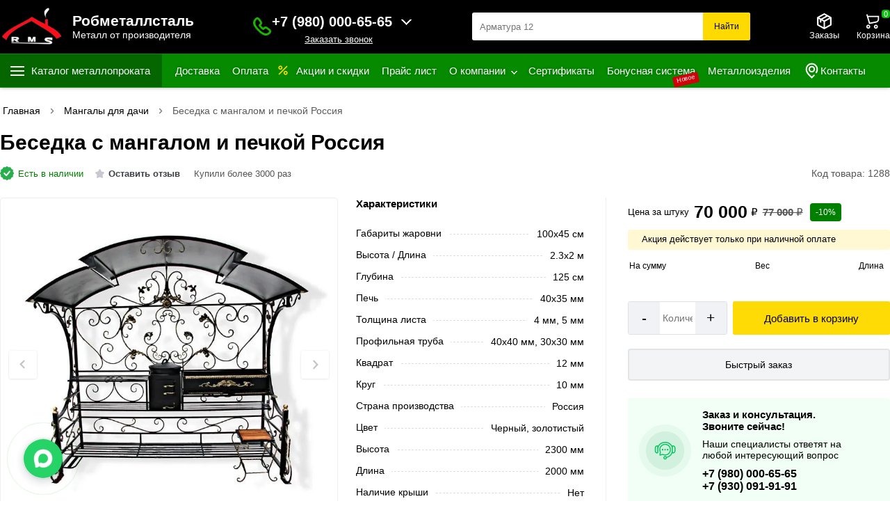

--- FILE ---
content_type: text/html; charset=UTF-8
request_url: https://robmetalstal.ru/mangaly-dlya-dachi/besedka-s-mangalom-i-pechkoj-rossiya
body_size: 19343
content:
<!DOCTYPE html>
<html lang="ru">
<head>
<meta name="viewport" content="width=device-width, initial-scale=1.0">
<meta name="robots" content="index, follow"> <meta charset="utf-8">
<title>Беседка с мангалом и печкой Россия купить в Москве с доставкой </title>
<meta name="description" content="Беседка с мангалом и печкой Россия купить в Москве и области с доставкой в день заказа по низкой цене. Характеристики: Высота и длина 2.8х5 м. Глубина - 3 м. Габариты жаровни - 110х50 см. Вес - 170 кг. Изготовлен исключительно из высококачественных материалов.">
<meta name="keywords" content="Беседка с мангалом и печкой Россия">
<meta name="apple-itunes-app" content="app-id=1529456992, app-argument=myURL">
<meta name="google-play-app" content="app-id=com.robmetalstal">
<meta property="og:type" content="website">
<meta property="og:url" content="https://robmetalstal.ru/mangaly-dlya-dachi/besedka-s-mangalom-i-pechkoj-rossiya">
<meta property="og:site_name" content="Купить металл и металлопрокат по удобным ценам с доставкой в Москве и области">
<meta property="og:image" content="https://robmetalstal.ru/images/product/1691400564.jpg.webp">
<meta property="og:title" content="Беседка с мангалом и печкой Россия купить в Москве с доставкой ">
<meta property="og:description" content="Беседка с мангалом и печкой Россия купить в Москве и области с доставкой в день заказа по низкой цене. Характеристики: Высота и длина 2.8х5 м. Глубина - 3 м. Габариты жаровни - 110х50 см. Вес - 170 кг. Изготовлен исключительно из высококачественных материалов.">
<meta name="twitter:card" content="summary">
<meta name="twitter:site" content="Купить металл и металлопрокат по удобным ценам с доставкой в Москве и области">
<meta name="twitter:title" content="Беседка с мангалом и печкой Россия купить в Москве с доставкой ">
<meta name="twitter:description" content="Беседка с мангалом и печкой Россия купить в Москве и области с доставкой в день заказа по низкой цене. Характеристики: Высота и длина 2.8х5 м. Глубина - 3 м. Габариты жаровни - 110х50 см. Вес - 170 кг. Изготовлен исключительно из высококачественных материалов.">
<meta name="twitter:image" content="https://robmetalstal.ru/images/product/1691400564.jpg.webp">
<meta name="twitter:url" content="https://robmetalstal.ru/mangaly-dlya-dachi/besedka-s-mangalom-i-pechkoj-rossiya">
<link rel="apple-touch-icon" sizes="57x57" href="https://robmetalstal.ru/favicon/apple-icon-57x57.png">
<link rel="apple-touch-icon" sizes="60x60" href="https://robmetalstal.ru/favicon/apple-icon-60x60.png">
<link rel="apple-touch-icon" sizes="72x72" href="https://robmetalstal.ru/favicon/apple-icon-72x72.png">
<link rel="apple-touch-icon" sizes="76x76" href="https://robmetalstal.ru/favicon/apple-icon-76x76.png">
<link rel="apple-touch-icon" sizes="114x114" href="https://robmetalstal.ru/favicon/apple-icon-114x114.png">
<link rel="apple-touch-icon" sizes="120x120" href="https://robmetalstal.ru/favicon/apple-icon-120x120.png">
<link rel="apple-touch-icon" sizes="144x144" href="https://robmetalstal.ru/favicon/apple-icon-144x144.png">
<link rel="apple-touch-icon" sizes="152x152" href="https://robmetalstal.ru/favicon/apple-icon-152x152.png">
<link rel="apple-touch-icon" sizes="180x180" href="https://robmetalstal.ru/favicon/apple-icon-180x180.png">
<link rel="icon" type="image/png" sizes="192x192"  href="https://robmetalstal.ru/favicon/android-icon-192x192.png">
<link rel="icon" type="image/png" sizes="32x32" href="https://robmetalstal.ru/favicon/favicon-32x32.png">
<link rel="icon" type="image/png" sizes="96x96" href="https://robmetalstal.ru/favicon/favicon-96x96.png">
<link rel="icon" type="image/png" sizes="16x16" href="https://robmetalstal.ru/favicon/favicon-16x16.png">
<link rel="manifest" href="https://robmetalstal.ru/favicon/manifest.json">
<meta name="theme-color" content="#000">	
<meta property="og:locale" content="ru_RU">
<meta name="copyright" content="robmetalstal.ru">
<meta name="google-site-verification" content="Oowemdt-2u3beDxlElSREppwKi9xnswa3cVyFV2DyPA">
<meta name="yandex-verification" content="1ab33079b5d51676">
<meta name="zen-verification" content="5l0S2hfITAYhcKEB4VQhQR3wnrjDSupV6mGBwbFvS32QbJuCYtrf34rnVjdwlGeB">
<meta name="wmail-verification" content="1b7bfe41084447384e02e3dcbcb5615e">
<meta name="msvalidate.01" content="49D2E345DEDF6D5CB20B6BFFACA12959">
<meta name="image" content="https://robmetalstal.ru/images/product/1691400564.jpg.webp">
<link rel="canonical" href="https://robmetalstal.ru/mangaly-dlya-dachi/besedka-s-mangalom-i-pechkoj-rossiya">
<link rel="stylesheet" href="https://robmetalstal.ru/css/new_style.css?v=4">
<script src="/js/jquery110.min.js"></script>
</head>
<body>
<header class="header sticky">
<div class="container clearfix">
<div class="header_top_center">
<div class="clients_info web_spec">
<div id="mySidenav" class="sidenav">
<button type="button" class="closebtn" onclick="closeNav()" aria-label="Закрыть">&times;</button>
<ul>
<li class="nav_title_title">Клиентам</li>	
<li class="nav-item">
<a href="/page/dostavka" class="nav-link" title="Доставка">
<span class="mob_menu_svg">
<img src="/images/car.svg" loading="lazy" width="25" height="25" alt="Доставка">
</span>
Доставка</a>
</li>		
<li class="nav-item">
<a href="/page/samovyvoz" class="nav-link" title="Самовывоз">
<span class="mob_menu_svg">
<img src="/images/samovivoz.svg" loading="lazy" width="25" height="25" alt="Доставка">
</span>
Самовывоз</a>
</li> 
<li class="nav-item">
<a href="/page/oplata" class="nav-link" title="Оплата">
<span class="mob_menu_svg">
<img src="/images/pay.svg" loading="lazy" width="25" height="25" alt="Оплата">
</span>
Оплата</a>
</li> 
<li class="nav-item">
<a href="/page/garantii" class="nav-link" title="Обмен и возврат товара">
<span class="mob_menu_svg">
<img src="/images/vozvrat.svg" loading="lazy" width="25" height="25" alt="Возврат">
</span>
Обмен и возврат товара</a>
</li> 
<li class="nav-item">		 
<a href="/page/otzyvy-robmetallstal" class="nav-link" title="Отзывы Робметаллсталь">
<span class="mob_menu_svg">
<img src="/images/otziv.svg" loading="lazy" width="25" height="25" alt="Возврат">
</span>
Отзывы Робметаллсталь</a>
</li>
<li class="nav-item">
<a href="/page/bonusnaya-sistema" class="nav-link" title="Бонусная система">
<span class="mob_menu_svg">
<img src="/images/bicon.jpg" width="25" height="25" alt="Бонус">
</span>
Бонусная система </a>
</li>
<li class="nav-item">
<a href="/offers" class="nav-link" title="Акции и скидки">
<span class="mob_menu_svg">
<img src="/images/akcii.svg" width="20" height="20" alt="Акции" loading="lazy">
</span>
Акции и скидки</a>
</li> 
<li class="nav-item">
<a href="/price-list" class="nav-link" title="Прайс лист">
<span class="mob_menu_svg">
<img src="/images/sert.svg" loading="lazy" width="25" height="25" alt="Оплата">
</span>
Прайс лист</a>
</li>
<li class="nav-item">		 
<a href="/sertifikati" class="nav-link" title="Сертификаты">
<span class="mob_menu_svg">
<img src="/images/sertifikat.svg" loading="lazy" width="25" height="25" alt="Оплата">
</span>
Сертификаты
</a>
</li>
<li class="nav-item"> 
<a href="/page/metallokonstrukcij" class="nav-link" title="Металлоизделия">
<span class="mob_menu_svg">
<img src="/images/izdelia.svg" loading="lazy" width="25" height="25" alt="Оплата">
</span>
Металлоизделия 
</a>
</li>
<li class="nav-item">
<a href="/page/kontakty" class="nav-link" title="Контакты">
<span class="mob_menu_svg">
<img src="/images/location_web.svg" width="25" height="25" alt="Акции" loading="lazy">
</span>
Контакты
</a>
</li>
</ul>
<div class="ph_verev_mob_left">
<div class="phonn">
<div class="zakaz_title">Контакт-центр</div>
<p onclick="stat_call('p')">+7(495) 2 111-999</p>
<div class="lozung"> График работы  <br>Пн-Сб с 9:00 – 19:00, <br> Воскресение: 10:30-15:00 </div>
</div>
<div class="obr_icons">
 <a href="https://max.ru/u/f9LHodD0cOJTqoDBannwbgS6WOMTwGhX2w4XrpjOtkDbge6I2p-siNS0Nd4" class="social_obr" title="Позвонить Max" target="blank" onclick="stat_call('w')">
		<img src="/images/max.png" width="25" height="25" alt="Max">
		Написать Max
		</a>
<a href="https://wa.me/+79300919191" target="_blank" title="whatsapp" class="social_obr" onclick="stat_call('w')">
<img src="/images/watsup.webp" loading="lazy" width="25" height="25" alt="WhatsApp">
Написать WhatsApp
</a>
<a href="https://t.me/+79100006565" target="_blank" title="telegram" class="social_obr" onclick="stat_call('t')">
<img src="/images/tel.jpg" loading="lazy" width="25" height="25" alt="Telegram">
Написать Telegram
</a>
</div>
</div>
<div class="sc-ekboDZ cYxOGz">
<div class="sc-btdgZA dNdkcH">
<a href="https://apps.apple.com/us/app/id1529456992" title="App Store" target="_blank" class="sc-gGmIRh sc-hTZrWc dfsDm gIoqJs">
<img src="/images/ios_footer.svg" loading="lazy" width="140" height="42" alt="you">
</a>
<a href="https://play.google.com/store/apps/details?id=com.robmetalstal" title="Google Play" target="_blank" class="sc-gGmIRh sc-hTZrWc dfsDm gIoqJs">
<img src="/images/google_footer.svg" loading="lazy" width="140" height="42" alt="you">
</a>
</div>
</div>
</div> 
<span class="clinets_icon" onclick="openNav()">
<img src="/images/topm.svg" width="25" height="25" alt="Меню" loading="lazy">
</span>
<script>
function openNav() {
document.getElementById("mySidenav").style.width = "350px";
}

function closeNav() {
document.getElementById("mySidenav").style.width = "0";
}
</script>
</div>
<div class="logo_right">
<a href="/" title="Робметаллсталь">
<img loading="eager" src="https://robmetalstal.ru/logo.webp" width="90" height="61" alt="Лого">
<div class="slogan_rob">
<div class="big_slog">Робметаллсталь</div>
<div class="littl_slog">Металл от производителя</div>
</div>
</a>			 
</div>
<div class="phone">
<div class="phone_big">
<div class="p_icon">
<button data-fancybox="" type="button" data-src="#showroom"  aria-label="Заказать званок">
<img src="/images/phonr_mob.svg" loading="eager" width="17" height="17" alt="Телефоны">
</button>
</div>
<div class="p_number">
<div id="pnlLogin">
<div class="house_category_title22">
<div class="til_bot">
<p onclick="stat_call('p')">+7 (980) 000-65-65</p>
</div>
<span></span>
</div>
<div class="house_category_content22" style="display: none;">
<div id="guestForm">
<p>Заказ и консультация. Звоните сейчас!</p>	
<p class="h_t_pp" onclick="stat_call('p')">+7 (930) 091 91 91</p>
<p class="h_t_pp" onclick="stat_call('p')">+7 (495) 2-111-999	</p>	
<p class="h_t_pp" onclick="stat_call('p')">+7 (910) 000-65-65</p>
<p class="h_t_pp" onclick="stat_call('p')">+7 (937) 000 65 65</p>
<p class="h_t_pp" onclick="stat_call('p')">+7 (920) 000-65-65 </p>
</div>
<div class="p_number1">
<i>E-mail:</i>r.m.s2003@mail.ru<br> robmetallstal@mail.ru 
</div>
<div class="p_number1">
<i>График работы:</i>Пн-Сб. 9:00 – 19:00<br>   Воскресение: 10:30-15:00
</div>
</div>
<button data-fancybox="" type="button" data-src="#showroom"  aria-label="Заказать званок">
Заказать звонок
</button>
</div>
</div>
<script>
$(".house_category_title22").click(function(){
$(this).next(".house_category_content22").toggle();
if($(this).next(".house_category_content22").is(":visible")){
$(this).find("span").css({
"-webkit-transform": "rotate(-90deg)",
"-moz-transform": "rotate(-90deg)",
"-ms-transform": "rotate(-90deg)",
"-o-transform": "rotate(-90deg)",
"transform": "rotate(180deg)",
"background-position": "center"
})
}
else{
$(this).find("span").removeAttr("style");
}
})
</script>
 
</div>
<div class="worning"><a href="/page/vnimanie" class="top_sales_worning" title="Внимание!">Внимание!</a></div>
</div>
<div class="search_bar">
<input type="search" name="search_text" class="search_input" placeholder="Поиск ..." oninput="get_s_ress(this)" autocomplete="off">
<button type="button" class="search_button" onclick="get_search_page(this)"  aria-label="Поиск">Найти</button>
<div class="search_five_res"></div>			
</div>
<div class="head_email_right">

<div class="head_email">
<button data-fancybox="" type="button" data-src="#showroom33" class="favorit" onclick="open_popup3()" aria-label="Заказы">
<span class="favorit_cont">
<img src="/images/orders-w.svg" width="25" height="25" alt="Иконка заказов" aria-hidden="true" loading="eager">
Заказы
</span>
</button>
</div>


<div class="hvr-bounce-in">
<div class="basket  shopping-cart">
<a href="/cart" class="cart" title="Корзина покупок">
<img src="/images/cart_mob_wh.svg" width="25" height="25" alt="Иконка корзина" aria-hidden="true" loading="eager">
<span class="bas">Корзина</span>
<div class="cart_count">0</div>	
<div class="totalSum">
<span id="basketLineTotalAmount">
пуста</span>
</div>
</a>
</div>
</div>
</div>
</div>
</div>
<div class="header_menu">
<div class="header_menu_center">
<nav class="header-nav">
<ul class="header-nav__first-level">
<li class="header-nav__item">
<p class="header-nav__link hvr-underline-from-center gcccc">Каталог металлопроката</p>
<ul class="submenu">
<li>
<a href="/armatura" style="background-image: url('https://robmetalstal.ru/images/category/1727341772-845.jpg') !important;" title="Арматура">Арматура</a>
<ul class="sub_sub_cat">
<li>
<a href="/armatura/riflenaya" title="Арматура рифленая">Арматура рифленая</a>
<ul class="sub_sub_sub_cat">
</ul>
</li>
<li>
<a href="/armatura/gladkaya" title="Арматура гладкая А1">Арматура гладкая А1</a>
<ul class="sub_sub_sub_cat">
</ul>
</li>
<li>
<a href="/armatura/armatura-nemernoj-dliny" title="Арматура немерной длины (Н/Д)">Арматура немерной длины (Н/Д)</a>
<ul class="sub_sub_sub_cat">
</ul>
</li>
<li>
<a href="/armatura/katanka" title="Катанка">Катанка</a>
<ul class="sub_sub_sub_cat">
</ul>
</li>
</ul>
</li>
<li>
<a href="/provoloka" style="background-image: url('https://robmetalstal.ru/images/category/1727341646-1669724727-3245345.webp') !important;" title="Проволока вязальная">Проволока вязальная</a>
</li>
<li>
<a href="/khomuty-dlya-armatury" style="background-image: url('https://robmetalstal.ru/images/category/1727341575-1662807173-rr.webp') !important;" title="Хомуты для арматуры">Хомуты для арматуры</a>
</li>
<li>
<a href="/truba-profilnaya" style="background-image: url('https://robmetalstal.ru/images/category/1727337612-1669723662-1668688227-truba_profilnaya_60kh40kh2kh6000_mm.webp') !important;" title="Труба профильная">Труба профильная</a>
</li>
<li>
<a href="/fermy-metallicheskie" style="background-image: url('https://robmetalstal.ru/images/category/1730642269-451.png') !important;" title="Фермы металлические">Фермы металлические</a>
</li>
<li>
<a href="/armaturnyj-karkas" style="background-image: url('https://robmetalstal.ru/images/category/1669279876-444.webp') !important;" title="Арматурный каркас">Арматурный каркас</a>
<ul class="sub_sub_cat">
<li>
<a href="/armaturnyj-karkas/kvadratnyj-armaturnyj-karkas" title="Квадратный арматурный каркас">Квадратный арматурный каркас</a>
<ul class="sub_sub_sub_cat">
</ul>
</li>
<li>
<a href="/armaturnyj-karkas/pryamougolnyj-armaturnyj-karkas" title="Прямоугольный арматурный каркас">Прямоугольный арматурный каркас</a>
<ul class="sub_sub_sub_cat">
</ul>
</li>
</ul>
</li>
<li>
<a href="/polosa-stalnaya" style="background-image: url('https://robmetalstal.ru/images/category/1727337350-1669725876-44.webp') !important;" title="Полоса стальная">Полоса стальная</a>
</li>
<li>
<a href="/kvadrat-stalnoj" style="background-image: url('https://robmetalstal.ru/images/category/1727338492-45666.jpg') !important;" title="Квадрат стальной">Квадрат стальной</a>
</li>
<li>
<a href="/ugolok-metallicheskij" style="background-image: url('https://robmetalstal.ru/images/category/1727338129-1669725676-31321.webp') !important;" title="Уголок металлический">Уголок металлический</a>
</li>
<li>
<a href="/shveller" style="background-image: url('https://robmetalstal.ru/images/category/1727337211-1669724923-122.webp') !important;" title="Швеллер стальной">Швеллер стальной</a>
</li>
<li>
<a href="/balka-dvutavrovaya" style="background-image: url('https://robmetalstal.ru/images/category/1727338221-1669726100-111.webp') !important;" title="Балка двутавровая">Балка двутавровая</a>
</li>
<li>
<a href="/truba-elektrosvarnaya" style="background-image: url('https://robmetalstal.ru/images/category/1727337573-1669724063-ezgif-2-2866552f92.webp') !important;" title="Труба электросварная">Труба электросварная</a>
</li>
<li>
<a href="/truba-ocinkovannaya" style="background-image: url('https://robmetalstal.ru/images/category/1727337435-1669797886-2222.webp') !important;" title="Труба оцинкованная">Труба оцинкованная</a>
</li>
<li>
<a href="/gofrirovannye-truby-dlya-kanalizacii" style="background-image: url('https://robmetalstal.ru/images/category/1749731780-141.jpg') !important;" title="Гофрированные трубы для канализации">Гофрированные трубы для канализации</a>
</li>
<li>
<a href="/profnastil" style="background-image: url('https://robmetalstal.ru/images/category/1727341823-1686899439-1668434520-11.webp') !important;" title="Профнастил">Профнастил</a>
<ul class="sub_sub_cat">
<li>
<a href="/profnastil/profnastil-ocinkovannyj" title="Оцинкованный профнастил">Оцинкованный профнастил</a>
<ul class="sub_sub_sub_cat">
</ul>
</li>
<li>
<a href="/profnastil/okrashennyj-profnastil" title="Окрашенный профнастил">Окрашенный профнастил</a>
<ul class="sub_sub_sub_cat">
</ul>
</li>
</ul>
</li>
<li>
<a href="/dorozhnaya-setka-svarnaya" style="background-image: url('https://robmetalstal.ru/images/category/1727338640-1669877833-1664784207-587.webp') !important;" title="Дорожная сетка сварная">Дорожная сетка сварная</a>
</li>
<li>
<a href="/svarnaya-setka-v-rulonah" style="background-image: url('https://robmetalstal.ru/images/category/1727338733-77.jpg') !important;" title="Сетка сварная в рулонах">Сетка сварная в рулонах</a>
</li>
<li>
<a href="/setka-rabica" style="background-image: url('https://robmetalstal.ru/images/category/1727338806-11.jpg') !important;" title="Сетка рабица оцинкованная">Сетка рабица оцинкованная</a>
</li>
<li>
<a href="/setka-sadovaya-plastikovaya" style="background-image: url('https://robmetalstal.ru/images/category/1623062894-setka.jpg') !important;" title="Сетка садовая пластиковая">Сетка садовая пластиковая</a>
</li>
<li>
<a href="/ogolovok-sv" style="background-image: url('https://robmetalstal.ru/images/category/1591975733-n13.jpg') !important;" title="Оголовок для сваи">Оголовок для сваи</a>
</li>
<li>
<a href="/vintovaya-svaya" style="background-image: url('https://robmetalstal.ru/images/category/1727338930-33.jpg') !important;" title="Винтовые сваи">Винтовые сваи</a>
</li>
<li>
<a href="/list" style="background-image: url('https://robmetalstal.ru/images/category/1727341705-1686899722-1669720789-333.webp') !important;" title="Листовой прокат">Листовой прокат</a>
<ul class="sub_sub_cat">
<li>
<a href="/list/list-oczinkovannyj" title="Лист оцинкованный">Лист оцинкованный</a>
<ul class="sub_sub_sub_cat">
</ul>
</li>
<li>
<a href="/list/list-riflyonyj" title="Лист рифлёный">Лист рифлёный</a>
<ul class="sub_sub_sub_cat">
</ul>
</li>
<li>
<a href="/list/list-goryachekatanyj" title="Лист горячекатаный">Лист горячекатаный</a>
<ul class="sub_sub_sub_cat">
</ul>
</li>
<li>
<a href="/list/alyuminievyj-list-riflyonyj" title="Алюминиевый лист рифлёный">Алюминиевый лист рифлёный</a>
<ul class="sub_sub_sub_cat">
</ul>
</li>
<li>
<a href="/list/list-holodnokatanyj" title="Лист холоднокатаный">Лист холоднокатаный</a>
<ul class="sub_sub_sub_cat">
</ul>
</li>
<li>
<a href="/list/prosechno-vytyazhnoj-list" title="Просечно-вытяжной лист 406">Просечно-вытяжной лист 406</a>
<ul class="sub_sub_sub_cat">
</ul>
</li>
</ul>
</li>
<li>
<a href="/tachki-sadovye-i-stroitelnye" style="background-image: url('https://robmetalstal.ru/images/category/1623063454-tt.jpg') !important;" title="Тачка садово-строительная">Тачка садово-строительная</a>
</li>
<li>
<a href="/mangaly-dlya-dachi" style="background-image: url('https://robmetalstal.ru/images/category/1657268397-111.png') !important;" title="Мангалы для дачи">Мангалы для дачи</a>
</li>
<li>
<a href="/kovanye-urny" style="background-image: url('https://robmetalstal.ru/images/category/1675414562-urno.png') !important;" title="Кованые урны">Кованые урны</a>
</li>
<li>
<a href="/kovanye-elementy" style="background-image: url('https://robmetalstal.ru/images/category/1660211189-df.jpg') !important;" title="Кованые элементы">Кованые элементы</a>
</li>
<li>
<a href="/kovanye-kacheli" style="background-image: url('https://robmetalstal.ru/images/category/1675663175-kacheli.png') !important;" title="Кованые качели">Кованые качели</a>
</li>
<li>
<a href="/rashodnye-materialy" style="background-image: url('https://robmetalstal.ru/images/category/1669042869-1623063659-ee.jpg') !important;" title="Расходные материалы">Расходные материалы</a>
<ul class="sub_sub_cat">
<li>
<a href="/rashodnye-materialy/elektrody" title="Электроды">Электроды</a>
<ul class="sub_sub_sub_cat">
</ul>
</li>
<li>
<a href="/rashodnye-materialy/diski-po-metallu" title="Диски по металлу">Диски по металлу</a>
<ul class="sub_sub_sub_cat">
</ul>
</li>
<li>
<a href="/rashodnye-materialy/krugi-otreznye" title="Круги отрезные">Круги отрезные</a>
<ul class="sub_sub_sub_cat">
</ul>
</li>
</ul>
</li>
</ul>	
</li>
</ul>
<ul class="secodn_ul">
<li class="header-nav__item grelnamak">
<a href="/page/dostavka" class="header-nav__link hvr-underline-from-center" title="Доставка">
Доставка</a>
</li>				
<li class="header-nav__item">
<a href="/page/oplata" title="Оплата">Оплата</a>
</li> 
<li class="header-nav__item spec156">
<img src="/images/akcii_menu.svg" width="20" height="20" alt="Иконка акции" loading="eager">
<a href="/offers" class="header-nav__link" title="Акции">Акции и скидки</a>
</li>
<li class="header-nav__item spec1561">
<a href="/price-list" class="header-nav__link" title="Прайс лист">Прайс лист  </a>
</li>
<li class="header-nav__item">
<a href="/page/o-kompanii" class="header-nav__link aj_down" title="О компании">О компании</a>
<ul class="to_h_new">
<li><a href="/robmetalstal_prezentacia.pdf" class="top_sales22" target="blanck" title="Отзывы ">Отзывы </a></li>
<li><a href="/robmetalstal_prezentacia.pdf" class="top_sales22" target="blanck" title="Презентация ">Презентация </a></li>
<li><a href="/page/kak-kupit" class="top_sales22" title="Как купить">Как купить </a></li>
<li><a href="/page/top-prodazh" class="top_sales22" title="Топ продаж ">Топ продаж  </a></li>
<li><a href="/page/mobilnoe-prilozhenie" class="top_sales22" title="Мобильное приложение">Мобильное приложение</a></li>
<li><a href="/page/vnimanie" class="top_sales22" title="Внимание!">Внимание!</a></li>
<li><a href="/page/fotografii-nashego-metalloprokata" class="top_sales22" title="Фотогалерея">Фотогалерея</a></li>
<li><a href="/page/video-galereya-kompanii-robmetallstal" class="top_sales22" title="Видеогалерея">Видеогалерея</a></li>
</ul>
</li>
<li class="header-nav__item spec1561">
<a href="/sertifikati" class="header-nav__link" title="Сертификаты">Сертификаты</a>
</li> 
<li class="header-nav__item">
<a href="/page/bonusnaya-sistema" class="header-nav__link" title="Бонусная система">Бонусная система</a>
<bdi>Новое</bdi>
</li> 
<li class="header-nav__item otzivi22">
<a href="/page/metallokonstrukcij" class="header-nav__link" title="Металлоизделия">Металлоизделия</a>
</li> 
<li class="header-nav__item grelnamak">
<a href="/page/kontakty" class="header-nav__link" title="Контакты">
<img src="/images/location_menu.svg" width="25" height="25" alt="Акции" loading="eager">
Контакты</a>
</li>
</ul>
<div class="gallery">
</div>
</nav>
</div>
</div>
</header>
<div class="aline_big">
<div class="aline n3">
<div class="content">		
<div id="breadcrumbs">
<ul>
<li>
<a href="/" title="Главная"><span>Главная</span></a>
</li>
<li><span class="divider"></span></li>
<li>
<a href="https://robmetalstal.ru/mangaly-dlya-dachi" title="Мангалы для дачи"><span>Мангалы для дачи</span></a>
</li>
<li><span class="divider"></span></li>
<li><span>Беседка с мангалом и печкой Россия</span></li>
</ul>
</div>

		<script type="application/ld+json">
		{
		"@context": "https://schema.org/",
		"@type": "BreadcrumbList",
		"itemListElement": [
		{
		"@type": "ListItem",
		"position":1,
		"name": "Главная",
		"item": "https://robmetalstal.ru/"
		},			
				
		{
		"@type": "ListItem",
		"position":2,
		"name": "Мангалы для дачи",
		"item": "https://robmetalstal.ru/mangaly-dlya-dachi"
		},
				{
		"@type": "ListItem",
		"position":3,
		"name": "Беседка с мангалом и печкой Россия",
		"item": "https://robmetalstal.ru/mangaly-dlya-dachi/besedka-s-mangalom-i-pechkoj-rossiya"
		}
		]
		}
		</script>

<div class="page_product_big">
<div id="page">
<div class="page_product">
<div class="item-page">

    <div class="pr_top_top_top_top">
	<div class="pr_top_top_top">
	<div class="pr_top_top">
	<h1 class="page-header">Беседка с мангалом и печкой Россия</h1>
	
	
	</div>
	  
	</div>
	<div class="pr_top_bottom">	
	<div class="pr_top_bottom_left">
		<div class="market_ok">
			<img src="/images/instok.svg" loading="lazy" width="20" height="20" alt="Top"><span class="vnal">Есть в наличии</span>	</div>
			<div class="all_chars"> 
<span class="t7" onclick="slide_to_comments()">
<img src="/images/no_rate.svg" width="17" height="17" alt="Нет оценок" loading="lazy">
<span>Оставить отзыв</span>
</span>
</div>
		   
	 <div class="buy_more_than">Купили более 3000 раз</div>
	  
	</div>
     <div class="pr_kanach_klor">Код товара: 1288 </div>
    
	</div>
    </div> 
<div class="pr_blok_left">


<div class="product-img" id="product-media">
  <div id="main-carousel" class="splide">
    
    <div class="splide__track">
      <ul class="splide__list">
        <!-- Слайд 0: главное фото -->
        <li class="splide__slide pr_first_iamge">
          <button type="button" data-fancybox="gallery0" class="gall_item" data-src="https://robmetalstal.ru/images/product/1691400564.jpg.webp" aria-label="Фото">
            <img src="https://robmetalstal.ru/images/product/1691400564.jpg.webp" alt="Беседка с мангалом и печкой Россия" width="408" height="351" fetchpriority="high" class="first_image">
          </button>
        </li>

              </ul>
    </div>
  </div>

      <ul id="thumbnails" class="thumbnails">
      <li class="thumbnail" data-goto="0">
        <img src="https://robmetalstal.ru/images/product/1691400564.jpg.webp" width="100" height="86" loading="lazy" alt="Фото данного продукта">
      </li>

          </ul>
  </div>

<!-- ===== JS: при клике по Play скрываем кнопку, убираем превью и вставляем iframe с autoplay ===== -->
<script>
(function(){
  // ===== Splide без зацикливания =====
  var splide;
  if (typeof Splide !== 'undefined') {
    splide = new Splide('#main-carousel', {
      type: 'loop',         // не loop
      lazyLoad: 'nearby',
      pagination: false,
      arrows: true
    });
    splide.mount();
  }

  // ===== Утилиты для видео-слайдов =====
  function stopVideoSlide(slideEl){
    if (!slideEl) return;
    var holder = slideEl.querySelector('.video-frame') || slideEl;

    // 1) удалить iframe, если есть
    var ifr = holder.querySelector('iframe');
    if (ifr) ifr.remove();

    // 2) показать превью (НЕ создаём заново, просто показываем)
    var thumb = holder.querySelector('.video-thumb');
    if (thumb) thumb.style.display = '';

    // 3) показать кнопку Play
    var btn = slideEl.querySelector('.video-big-play');
    if (btn) btn.style.display = '';
    
    // 4) сброс служебного класса
    slideEl.classList.remove('is-playing');
  }

  function stopAllVideos(){
    document.querySelectorAll('.pr_video_slide,[data-type="video"]').forEach(stopVideoSlide);
  }

  function startVideoSlide(slideEl){
    if (!slideEl) return;
    var holder = slideEl.querySelector('.video-frame') || slideEl;
    var already = holder.querySelector('iframe');
    if (already) return; // уже запущено

    var embed = slideEl.getAttribute('data-embed');
    if (!embed) return;

    // 1) скрыть превью и кнопку Play (но НЕ удалять превью!)
    var thumb = holder.querySelector('.video-thumb');
    if (thumb) thumb.style.display = 'none';
    var btn = slideEl.querySelector('.video-big-play');
    if (btn) btn.style.display = 'none';

    // 2) вставить iframe
    var src = embed + (embed.indexOf('?')>-1 ? '&' : '?') + 'autostart=1';
    var iframe = document.createElement('iframe');
    iframe.src = src;
    iframe.setAttribute('allow', 'autoplay; fullscreen; clipboard-write');
    iframe.setAttribute('frameborder', '0');
    iframe.setAttribute('allowfullscreen', 'true');
    iframe.style.width = '100%';
    iframe.style.height = '100%';
    // ВАЖНО: НЕ чистим holder.innerHTML — оставляем img внутри!
    holder.appendChild(iframe);
    slideEl.classList.add('is-playing');

    // 3) управление плеером Rutube (не переигрывать по завершении)
    function onMessage(ev){
      if (!ev || ev.source !== iframe.contentWindow || !ev.data) return;
      var msg;
      try { msg = JSON.parse(ev.data); } catch(e){ return; }
      if (!msg || !msg.type) return;

      if (msg.type === 'player:ready') {
        // на случай блокировки автозапуска — отправим play
        try {
          iframe.contentWindow.postMessage(JSON.stringify({ type: 'player:play', data: {} }), '*');
        } catch(e){}
      }

      // при завершении — остановить и вернуть превью
      if (msg.type === 'player:state' && (msg.data === 'ended' || msg.data === 'stop' || msg.data === 'paused_end')) {
        window.removeEventListener('message', onMessage, true);
        stopVideoSlide(slideEl);
      }
    }
    window.addEventListener('message', onMessage, true);
  }

  // ===== Поведение =====
  // Кнопка Play — запускаем
  document.addEventListener('click', function(e){
    var btn = e.target.closest('.video-big-play');
    if (!btn) return;
    var slideEl = btn.closest('.pr_video_slide,[data-type="video"]');
    if (!slideEl) return;
    e.preventDefault();
    e.stopPropagation();
    startVideoSlide(slideEl);
  }, true);

  // Клик по области видео — тоже запускаем (если ещё нет iframe)
  document.addEventListener('click', function(e){
    var wrap = e.target.closest('.video-slide-inner');
    if (!wrap) return;
    var slideEl = wrap.closest('.pr_video_slide,[data-type="video"]');
    if (!slideEl) return;
    if (!wrap.querySelector('iframe')) {
      e.preventDefault();
      startVideoSlide(slideEl);
    }
  }, true);

  // Клик по миниатюрам: СНАЧАЛА останавливаем все видео, потом листаем
  var thumbs = document.querySelectorAll('#thumbnails .thumbnail');
  thumbs.forEach(function(li){
    li.addEventListener('click', function(e){
      e.preventDefault();
      stopAllVideos();                      // удалит iframe и покажет превью везде (в т.ч. на клонах)
      var idx = parseInt(li.getAttribute('data-goto'), 10);
      if (!isNaN(idx) && splide) splide.go(idx);
      // при повторном заходе на видео превью уже видно (мы его не удаляли)
    });
  });

  // Клик по стрелкам: останавливаем немедленно (до движения)
  document.addEventListener('click', function(e){
    if (e.target.closest('.splide__arrow')) {
      stopAllVideos();
    }
  });

  // Любая смена слайда (стрелки/свайп) — подстраховка: ещё раз остановить
  if (splide) {
    splide.on('moved', function(){
      stopAllVideos();
    });
  }
})();
</script>


</div>
<div class="params">
 
	 
		 
		 
		 
		 
		 
		 
		 
		 
		 
		 
		
		
 
<div class="params_right">
<div class="single_price product_page_price">
			<div class="on_pr_row">

<label class="myRadio asas1">
<input onclick="get_pr_price1(this,'1288')" data-skzb="70000" type="radio" name="price_chekbox1288" checked class="price_type price_for" value="93">
<span class="gr551 petq_chi"></span>
<i class="pr_new_text">Цена за  <b>штуку</b> </i>
<span class="for_new_price"> <b>70 000</b> <i class="pr_new_simb">₽</i></span>	
<span class="price_old pr_page_old"><b>77 000</b> ₽</span>
</label>
<div class="discount_count1 price-discount price-discount1 left">
	<span>-10%</span>
	</div>
</div>
		
<div class="detail-promo-desc">
<span>Акция действует только при наличной оплате</span>
</div>					
 <div class="deatil_praduct">
		<div class="tot_price">
		<span>На сумму</span> 
		<b></b>
		</div>
		<div class="tot1 tot_ves">
		<span>Вес</span>
		<b></b>
		</div>
		<div class="tot1 tot_dl">
		<span>Длина</span>
		<b></b>
		</div>
		</div>

<div id="about-tov1">
<span class="change-quantity noselect mn" onclick="minus_pr_count1(this,'70000')">-</span>
<input type="text" name="count_pr" class="pr_count rounded" oninput="calculate_all_price1(this,'70000')" value="" aria-label="Количество" placeholder="Количество">
<span class="change-quantity noselect pl" onclick="plus_pr_count1(this,'70000')">+</span>
</div>
<div class="price_kg">
<div class="price_kg_center">
<div class="all_price"></div>
<div class="all_kg" data-pm="170" data-pr="70000" data-typ="1"></div>
</div>
</div>
<button type="button" class="ad_cart_button55" onclick="add_to_cart_single(this,'1288')" aria-label="Добавить в корзину">
 
Добавить в корзину</button>
</div>

<button data-fancybox="" type="button" data-src="#showroom22"  class="one_click" onclick="buy_now(this,'1288')" >Быстрый заказ</button>
	
	
				
			
		<div class="info-box shadow-none">
		<span class="info-box-icon">
		<img src="/images/operator.svg" loading="lazy" width="75" height="75" alt="Звоните">
		</span>
		<div class="info-box-content">
		<span class="info-box-number">Заказ и консультация. <br>Звоните сейчас!</span> 
		<span class="info-box-text">Наши специалисты ответят на любой интересующий вопрос</span> 
		<a href="tel:+79800006565" class="call_button" onclick="stat_call('p')">+7 (980) 000-65-65</a>
		<a href="tel:+79300919191" class="call_button" onclick="stat_call('p')">+7 (930) 091-91-91</a>
		</div>
		</div>
			
</div>	
	
 
			<div class="pr_dev_big">
			
			
		<!-- === /Variations block === -->

						
			<div class="pr_dev">
 
			<div class="attr_title">Характеристики</div>
			<ul>
			
						<li class="attr1"> <span>Габариты жаровни</span> <em>100х45 см</em> </li>
						<li class="attr1"> <span>Высота  / Длина</span> <em>2.3х2 м</em> </li>
						<li class="attr1"> <span>Глубина</span> <em>125 см</em> </li>
						<li class="attr1"> <span>Печь</span> <em>  40х35 мм</em> </li>
						<li class="attr1"> <span>Толщина листа</span> <em> 4 мм, 5 мм</em> </li>
						<li class="attr1"> <span>Профильная труба</span> <em> 40х40 мм, 30х30 мм</em> </li>
						<li class="attr1"> <span>Квадрат</span> <em> 12 мм</em> </li>
						<li class="attr1"> <span>Круг</span> <em> 10 мм</em> </li>
						<li class="attr1"> <span>Страна производства</span> <em> Россия</em> </li>
						<li class="attr1"> <span>Цвет</span> <em> Черный, золотистый</em> </li>
						<li class="attr1"> <span>Высота</span> <em> 2300 мм</em> </li>
						<li class="attr1"> <span>Длина</span> <em> 2000 мм</em> </li>
						<li class="attr1"> <span>Наличие крыши</span> <em> Нет</em> </li>
						<li class="attr1"> <span>Наличие дровницы</span> <em> Да</em> </li>
						
			</ul>
			
			<div class="all_chars sm_all_character" onclick="openCity(event, 'xuxullo');$('.dr33').addClass('active');$([document.documentElement, document.body]).animate({scrollTop: $('.tab').offset().top-176}, 300); aaa1();">
			См. все характеристики
      		</div>
			
			 
			</div>	
			<div class="pr_dev">
			<div class="attr_title">Покупателям</div>
			
			 			<div class="all_chars" onclick="openCity(event, 'xuxu');$('.dr').addClass('active');$([document.documentElement, document.body]).animate({scrollTop: $('.tab').offset().top-176}, 300); aaa1();">
			<div class="pr_dev_1">
			<div class="params-item-title">
			<span class="params-icon">
			<img src="/images/car.svg" loading="lazy" width="25" height="25" alt="Доставка">
			</span>
			<span class="params-title">Доставка</span>
			</div>
			<div class="params-item-value"><span class="delivery-date hatu23">Собственным транспортом </span>
			</div>
			 </div>
			 </div>
						
			 			 		<div class="pr_dev_1">
			 <div class="params-item-title">
			 <span class="params-icon">
			 <img src="/images/pay.svg" loading="lazy" width="25" height="25" alt="Оплата">
			 </span>
			 <span class="params-title">Оплата</span>
			 </div>
			 <div class="params-item-value"><span class="delivery-date">Наличными, </span> <span class="delivery-date"> Безналичным</span> </div>
			 </div>	
			
						
			</div>
			
									
			
			
			
			</div>	
</div>
</div>

<div class="tab"> 
<button class="tablinks t3 active" onclick="openCity(event, 'Tokyo')" id="defaultOpen">С этим товаром покупают</button>
<button class="tablinks dr33" onclick="openCity(event, 'xuxullo');" >Описание</button>
<button class="tablinks dr" onclick="openCity(event, 'xuxu');aaa1()" >Оплата и доставка </button>
<button class="tablinks dr22" id="t3" onclick="openCity(event, 'otzivi');aaa2()" >Самовывоз </button>
</div>

<div id="Tokyo" class="tabcontent" style="display:inline-block">
 
<div class="sop_list">
 
<div class="pr_sop">
 
<div class="image_pr_sop">
<a href="/kovanye-kacheli/kacheli-makkao" class="photo_icon" title="Качели Маккао">
<img loading="lazy" src="https://robmetalstal.ru/images/product/1679050961.jpg.webp" width="81" height="70" alt="Фото" class="po_imgs">
</a>
</div>
<div class="sop_title">						
<div class="number">
<a href="/kovanye-kacheli/kacheli-makkao" title="Качели Маккао">
<span class="pr_single_name">Качели Маккао</span>
</a>
<span class="avilible_cat"><i></i>В наличии</span> 

	<div class="all_chars"> 
 
<span class="t7" onclick="slide_to_comments()">
<img src="/images/no_rate.svg" width="17" height="17" alt="Нет оценок" loading="lazy">
<span>Нет оценок</span>
</span>
</div>
 
	</div>
</div>							

<div class="col cost">
<div class="price">

<div class="single_price">
<div class="on_pr_row">
	<label class="myRadio">
		<input onclick="find_it_price(this,'45000','1256')" data-skzb="45000" type="radio" name="price_chekboxsoop1256" checked class="price_type" value="102">
		<span class="gr551 petq_chi"></span>
		<span class="for_new_price"><b>45 000</b> ₽ / штуку</span>
	</label>
</div>
</div>
</div>
</div>
  
<div class="col quantity">
<div class="quantity-box">
<span class="change-quantity noselect mn" onclick="minus_pr_count(this,'45000')">-</span>
<input type="text" name="pr_count" tabindex="0" value="" class="rounded count_pr" oninput="calculate_all_price(this,'45000')" aria-label="Количество" placeholder="Количество">
<span class="change-quantity noselect pl" onclick="plus_pr_count(this,'45000')">+</span>
</div> 
</div>
<div class="price_kg">
<div class="price_kg_center">
<div class="all_price">45000 ₽</div>
<div class="all_kg" data-pm="90" data-pr="45000" data-typ="1"></div>
</div>
</div>
<div class="spec_pr_button">	<button type="button" onclick="add_to_cart(this,'1256','102')" class="ad_cart_button" aria-label="В корзину"> 
В корзину </button>
</div>
</div>
 
 
<div class="pr_sop">
 
<div class="image_pr_sop">
<a href="/kovanye-kacheli/kacheli-dlya-studii" class="photo_icon" title="Качели для Студии">
<img loading="lazy" src="https://robmetalstal.ru/images/product/1679051176.jpg.webp" width="81" height="70" alt="Фото" class="po_imgs">
</a>
</div>
<div class="sop_title">						
<div class="number">
<a href="/kovanye-kacheli/kacheli-dlya-studii" title="Качели для Студии">
<span class="pr_single_name">Качели для Студии</span>
</a>
<span class="avilible_cat"><i></i>В наличии</span> 

	<div class="all_chars"> 
 
<span class="t7" onclick="slide_to_comments()">
<img src="/images/no_rate.svg" width="17" height="17" alt="Нет оценок" loading="lazy">
<span>Нет оценок</span>
</span>
</div>
 
	</div>
</div>							

<div class="col cost">
<div class="price">

<div class="single_price">
<div class="on_pr_row">
	<label class="myRadio">
		<input onclick="find_it_price(this,'21000','1259')" data-skzb="21000" type="radio" name="price_chekboxsoop1259" checked class="price_type" value="102">
		<span class="gr551 petq_chi"></span>
		<span class="for_new_price"><b>21 000</b> ₽ / штуку</span>
	</label>
</div>
</div>
</div>
</div>
  
<div class="col quantity">
<div class="quantity-box">
<span class="change-quantity noselect mn" onclick="minus_pr_count(this,'21000')">-</span>
<input type="text" name="pr_count" tabindex="0" value="" class="rounded count_pr" oninput="calculate_all_price(this,'21000')" aria-label="Количество" placeholder="Количество">
<span class="change-quantity noselect pl" onclick="plus_pr_count(this,'21000')">+</span>
</div> 
</div>
<div class="price_kg">
<div class="price_kg_center">
<div class="all_price">21000 ₽</div>
<div class="all_kg" data-pm="60" data-pr="21000" data-typ="1"></div>
</div>
</div>
<div class="spec_pr_button">	<button type="button" onclick="add_to_cart(this,'1259','102')" class="ad_cart_button" aria-label="В корзину"> 
В корзину </button>
</div>
</div>
 
 
<div class="pr_sop">
 
<div class="image_pr_sop">
<a href="/kovanye-kacheli/kacheli-dlya-dachi-s-kryshej" class="photo_icon" title="Качели для Дачи с Крышей ">
<img loading="lazy" src="https://robmetalstal.ru/images/product/1679051190.jpg.webp" width="81" height="70" alt="Фото" class="po_imgs">
</a>
</div>
<div class="sop_title">						
<div class="number">
<a href="/kovanye-kacheli/kacheli-dlya-dachi-s-kryshej" title="Качели для Дачи с Крышей ">
<span class="pr_single_name">Качели для Дачи с Крышей </span>
</a>
<span class="avilible_cat"><i></i>В наличии</span> 

	<div class="all_chars"> 
 
<span class="t7" onclick="slide_to_comments()">
<img src="/images/no_rate.svg" width="17" height="17" alt="Нет оценок" loading="lazy">
<span>Нет оценок</span>
</span>
</div>
 
	</div>
</div>							

<div class="col cost">
<div class="price">

<div class="single_price">
<div class="on_pr_row">
	<label class="myRadio">
		<input onclick="find_it_price(this,'48000','1260')" data-skzb="48000" type="radio" name="price_chekboxsoop1260" checked class="price_type" value="102">
		<span class="gr551 petq_chi"></span>
		<span class="for_new_price"><b>48 000</b> ₽ / штуку</span>
	</label>
</div>
</div>
</div>
</div>
  
<div class="col quantity">
<div class="quantity-box">
<span class="change-quantity noselect mn" onclick="minus_pr_count(this,'48000')">-</span>
<input type="text" name="pr_count" tabindex="0" value="" class="rounded count_pr" oninput="calculate_all_price(this,'48000')" aria-label="Количество" placeholder="Количество">
<span class="change-quantity noselect pl" onclick="plus_pr_count(this,'48000')">+</span>
</div> 
</div>
<div class="price_kg">
<div class="price_kg_center">
<div class="all_price">48000 ₽</div>
<div class="all_kg" data-pm="120" data-pr="48000" data-typ="1"></div>
</div>
</div>
<div class="spec_pr_button">	<button type="button" onclick="add_to_cart(this,'1260','102')" class="ad_cart_button" aria-label="В корзину"> 
В корзину </button>
</div>
</div>
 
 
<div class="pr_sop">
 
<div class="image_pr_sop">
<a href="/kovanye-kacheli/kacheli-gribok" class="photo_icon" title="Качели Грибок">
<img loading="lazy" src="https://robmetalstal.ru/images/product/1679051156.jpg.webp" width="81" height="70" alt="Фото" class="po_imgs">
</a>
</div>
<div class="sop_title">						
<div class="number">
<a href="/kovanye-kacheli/kacheli-gribok" title="Качели Грибок">
<span class="pr_single_name">Качели Грибок</span>
</a>
<span class="avilible_cat"><i></i>В наличии</span> 

	<div class="all_chars"> 
 
<span class="t7" onclick="slide_to_comments()">
<img src="/images/no_rate.svg" width="17" height="17" alt="Нет оценок" loading="lazy">
<span>Нет оценок</span>
</span>
</div>
 
	</div>
</div>							

<div class="col cost">
<div class="price">

<div class="single_price">
<div class="on_pr_row">
	<label class="myRadio">
		<input onclick="find_it_price(this,'47000','1258')" data-skzb="47000" type="radio" name="price_chekboxsoop1258" checked class="price_type" value="102">
		<span class="gr551 petq_chi"></span>
		<span class="for_new_price"><b>47 000</b> ₽ / штуку</span>
	</label>
</div>
</div>
</div>
</div>
  
<div class="col quantity">
<div class="quantity-box">
<span class="change-quantity noselect mn" onclick="minus_pr_count(this,'47000')">-</span>
<input type="text" name="pr_count" tabindex="0" value="" class="rounded count_pr" oninput="calculate_all_price(this,'47000')" aria-label="Количество" placeholder="Количество">
<span class="change-quantity noselect pl" onclick="plus_pr_count(this,'47000')">+</span>
</div> 
</div>
<div class="price_kg">
<div class="price_kg_center">
<div class="all_price">47000 ₽</div>
<div class="all_kg" data-pm="106" data-pr="47000" data-typ="1"></div>
</div>
</div>
<div class="spec_pr_button">	<button type="button" onclick="add_to_cart(this,'1258','102')" class="ad_cart_button" aria-label="В корзину"> 
В корзину </button>
</div>
</div>
 
 
<div class="pr_sop">
 
<div class="image_pr_sop">
<a href="/kovanye-kacheli/kacheli-kurort" class="photo_icon" title="Качели Курорт ">
<img loading="lazy" src="https://robmetalstal.ru/images/product/1679050988.jpg.webp" width="81" height="70" alt="Фото" class="po_imgs">
</a>
</div>
<div class="sop_title">						
<div class="number">
<a href="/kovanye-kacheli/kacheli-kurort" title="Качели Курорт ">
<span class="pr_single_name">Качели Курорт </span>
</a>
<span class="avilible_cat"><i></i>В наличии</span> 

	<div class="all_chars"> 
 
<span class="t7" onclick="slide_to_comments()">
<img src="/images/no_rate.svg" width="17" height="17" alt="Нет оценок" loading="lazy">
<span>Нет оценок</span>
</span>
</div>
 
	</div>
</div>							

<div class="col cost">
<div class="price">

<div class="single_price">
<div class="on_pr_row">
	<label class="myRadio">
		<input onclick="find_it_price(this,'43000','1257')" data-skzb="43000" type="radio" name="price_chekboxsoop1257" checked class="price_type" value="102">
		<span class="gr551 petq_chi"></span>
		<span class="for_new_price"><b>43 000</b> ₽ / штуку</span>
	</label>
</div>
</div>
</div>
</div>
  
<div class="col quantity">
<div class="quantity-box">
<span class="change-quantity noselect mn" onclick="minus_pr_count(this,'43000')">-</span>
<input type="text" name="pr_count" tabindex="0" value="" class="rounded count_pr" oninput="calculate_all_price(this,'43000')" aria-label="Количество" placeholder="Количество">
<span class="change-quantity noselect pl" onclick="plus_pr_count(this,'43000')">+</span>
</div> 
</div>
<div class="price_kg">
<div class="price_kg_center">
<div class="all_price">43000 ₽</div>
<div class="all_kg" data-pm="85" data-pr="43000" data-typ="1"></div>
</div>
</div>
<div class="spec_pr_button">	<button type="button" onclick="add_to_cart(this,'1257','102')" class="ad_cart_button" aria-label="В корзину"> 
В корзину </button>
</div>
</div>
 
</div> 


</div>
	<div id="xuxu" class="tabcontent">
	</div>
<div id="xuxullo" class="tabcontent">

 			<p class="img_no_marg"><img alt="Беседка с мангалом и печкой Россия купить в Москве" loading="lazy" width="500" height="375" src="/images/product/1691400564.jpg.webp" class="pr_im_desc"></p>
				<p>Особый шарм модели добавляют кованые декоративные элементы. При более детальном рассмотрении станут очевидны и ее великолепные технические характеристики.</p>

<p>Немного о достоинствах. Наряду с невысокой ценой, мангал &laquo;Россия&raquo; хорош своей печкой, которая приспособлена для приготовления блюд в большом казане.</p>

<p>Что касается жаровни, то она славится своим высоким качеством. Ее ребра усилены, что препятствует преждевременной деформации.</p>

<p>Этот вариант идеален для больших и дружных компаний, так как на жаровне можно одновременно расположить до 14 шампуров.</p>
		<p>Для приобретения данной позиции кликните мышкой <b>«Добавить в корзину»</b> или нажмите на кнопку <b>«Быстрый заказ»</b>. Также можете купить позвонив по контактам указанным на сайте. </p>
	
	
	<p> Условия доставки и цены на товар Беседка с мангалом и печкой Россия из категории
		<a href="https://robmetalstal.ru/mangaly-dlya-dachi" title="Мангалы для дачи"><span>Мангалы для дачи</span></a>
, действительны в Москве. Наши профессиональные менеджеры обработают заказ и свяжутся с Вами для согласования условий доставки или самовывоза.</p>
	 <h2>Характеристики товара - Беседка с мангалом и печкой Россия</h2>
		<ul class="creat_tex">		 
				<li class="attr1"> <span>Габариты жаровни</span> <b>100х45 см</b> </li>
				<li class="attr1"> <span>Высота  / Длина</span> <b>2.3х2 м</b> </li>
				<li class="attr1"> <span>Глубина</span> <b>125 см</b> </li>
				<li class="attr1"> <span>Печь</span> <b> 40х35 мм</b> </li>
				<li class="attr1"> <span>Толщина листа</span> <b>4 мм, 5 мм</b> </li>
				<li class="attr1"> <span>Профильная труба</span> <b>40х40 мм, 30х30 мм</b> </li>
				<li class="attr1"> <span>Квадрат</span> <b>12 мм</b> </li>
				<li class="attr1"> <span>Круг</span> <b>10 мм</b> </li>
				<li class="attr1"> <span>Страна производства</span> <b>Россия</b> </li>
				<li class="attr1"> <span>Цвет</span> <b>Черный, золотистый</b> </li>
				<li class="attr1"> <span>Высота</span> <b>2300 мм</b> </li>
				<li class="attr1"> <span>Длина</span> <b>2000 мм</b> </li>
				<li class="attr1"> <span>Наличие крыши</span> <b>Нет</b> </li>
				<li class="attr1"> <span>Наличие дровницы</span> <b>Да</b> </li>
		 
		
				
				 
		<li class="attr1"><span>Цена указана </span> <b>за 1 штуку</b></li>
								<li class="attr1"><span>Вес</span><b>170 кг</b></li>
				</ul>
	 <small class="not_rob_pr">Информация о технических характеристиках, комплекте поставки, стране изготовления, внешнем виде и цвете товара носит справочный характер и основывается на последних доступных к моменту публикации сведениях</small>
	
</div>
<div id="otzivi" class="tabcontent" style="display: none;">
</div>
<script>
function openCity(evt, cityName) {
var i, tabcontent, tablinks;
tabcontent = document.getElementsByClassName("tabcontent");
for (i = 0; i < tabcontent.length; i++) {
tabcontent[i].style.display = "none";
}
tablinks = document.getElementsByClassName("tablinks");
for (i = 0; i < tablinks.length; i++) {
tablinks[i].className = tablinks[i].className.replace(" active", "");
}
document.getElementById(cityName).style.display = "inline-block";
evt.currentTarget.className += " active";
}
// Get the element with id="defaultOpen" and click on it
document.getElementById("defaultOpen").click();
</script>
</div>
</div>
</div>
<link rel="stylesheet" href="/css/splide.min.css">
<script src="https://robmetalstal.ru/js/splide.min.js"></script>
<div class="product_otzivi" id="scr_pr_otzv">

<div class="pr_left_otziv_blok">
<div class="pr_otz_top">
<div class="inner_rob">
<div class="inner_spec">
<h2>Отзывы к товару -  Беседка с мангалом и печкой Россия</h2>
<div class="qG7fV6">
<div class="ZBcpd6">

<div class="rating-wrapper">
 
<div class="rev_no_star_big">
<img src="/images/nocolor.jpg" width="130" height="22" alt="Отзывов еще нет" loading="lazy">
</div>
</div>
</div> 
<p class="rob_no_rev">
Отзывов еще нет. Оставьте первый
</p> <p class="rob_no_rev_text">
Поделитесь мнением, чтобы помочь другим покупателям в выборе. 
</p>
</div>
</div>
</div>
</div>
</div>
<div class="pr_right_otziv_blok">
<div class="product_otziv_napisat">
<div class="pr_rate_block">
<div class="pr_rate_rev_count not_rev_yeat"><img src="/images/no_rate.svg" width="17" height="17" alt="Нет оценок" loading="lazy">
<span>Нет оценок</span></div></div>
<div class="pr_parm_bottom">
<button type="button" onclick="get_write_review_cont(this,1288)" class="one_click" aria-label="Написать отзыв">Написать отзыв</button>
</div>

<div class="write_review_policy_block22">
Отзывы могут оставлять только те, кто купил товар. Так мы формируем честный рейтинг</div>
<div class="write_review_policy_block">
<button type="button" onclick="get_review_terms()">Правила публикации</button>
</div>
</div>

</div>
</div>
 <section class="product_faq_block" id="productFaq">

<div class="faq_head_big">
 <div class="faq_head_bottom">
    <h3 class="faq_title">Вопросы и ответы к товару</h3>
 
	</div>
  <div class="faq_head">
 
    <div class="faq_actions">
          </div>
  </div>

  <div class="faq_list" id="faqList">
          <div class="faq_empty">Пока нет опубликованных вопросов и ответов.</div>
      </div>
 </div>
 <div class="pr_right_otziv_blok">
 <div class="product_otziv_napisat">
	<div class="_8I9dAP"> 
	<p class="faq_text_top">Нужна помощь?</p>
	<button type="button" class="faq_btn faq_btn_secondary" id="faqAskToggle">
        Задать вопрос
      </button>
	<p class="faq_text">Задайте вопрос – вам ответит наш эксперт или представитель бренда</p>
	</div>
      
</div>
</div>
  <!-- Форма скрыта -->
  <div class="faq_form_wrap" id="faqFormWrap" hidden>
    <div class="faq_form_head">
      <h3 class="faq_form_title">Напишите свой вопрос по товару</h3>
      <button type="button" class="faq_close" id="faqAskClose" aria-label="Закрыть"></button>
    </div>

    <form id="faqForm" class="faq_form">
      <input type="hidden" name="product_id" value="1288">
      <input type="text" name="website" value="" autocomplete="off" tabindex="-1" aria-hidden="true" style="position:absolute;left:-9999px;">

      <div class="faq_grid">
        <label class="faq_field">
          <span>Имя *</span>
          <input type="text" name="name" required placeholder="Ваше имя" autocomplete="name">
        </label>

        <label class="faq_field">
          <span>Email *</span>
          <input type="email" name="email" required placeholder="Email" autocomplete="email">
        </label>
		
      </div>
<p class="privesy1">Заполните, чтобы получать ответы на ваш вопрос. Ваша электронная почта не будет видна другим пользователям</p>
      <label class="faq_field">
        <span>Вопрос *</span>
        <textarea name="question" required placeholder="Напишите вопрос ..." rows="4"></textarea>
      </label>

      <div class="faq_form_actions">
        <button type="submit" class="faq_btn faq_btn_primary">Отправить</button>
        <span id="faqMsg" class="faq_msg"></span>
      </div>
 
      <div class="faq_note">
	  <p class="privesy">Нажимая кнопку «Отправить», я принимаю условия Пользовательского соглашения и даю своё согласие на 
	обработку моих персональных данных.</p>
        Публикация вопроса после модерации. Мы отвечаем в рабочее время.
      </div>
    </form>
  </div>

</section>


<div class="takje">Вас также может заинтересовать</div>
<div id="items" class="cart-table singgg"></div>

<div class="tabcontent_desc">
<script>
var cat_id = 1288;
var aaaaa='prod';
</script>

 
</div>
</div>
</div>
</div>


	<script type="application/ld+json">
	{
	"@context": "http://schema.org/",
	"@type": "Product",
	"name": "Беседка с мангалом и печкой Россия",
	"description": "Беседка с мангалом и печкой Россия купить в Москве и области с доставкой в день заказа по низкой цене. Характеристики: Высота и длина 2.8х5 м. Глубина - 3 м. Габариты жаровни - 110х50 см. Вес - 170 кг. Изготовлен исключительно из высококачественных материалов.",
	"productID": "1288",
	"category": "Мангалы для дачи",
	"sku": "R-1288",
	"mpn": "1288",
		"brand": "Робметаллсталь",
		"image": "https://robmetalstal.ru/images/product/1691400564.jpg",
		"offers": {
	"@type": "Offer",
	"itemOffered": "Offer",
	"priceCurrency": "RUB",
	"price": 70000.00,
	"priceValidUntil": "2026-02-27",
		"availability": "https://schema.org/InStock",
		"itemCondition": "https://schema.org/NewCondition",
	"url": "https://robmetalstal.ru/mangaly-dlya-dachi/besedka-s-mangalom-i-pechkoj-rossiya",
	"seller": {
	"@type": "Organization",
	"name": "Робметаллсталь"
	},
	"shippingDetails": {
          "@type": "OfferShippingDetails",
          "shippingRate": {
            "@type": "MonetaryAmount",
			"minValue": 1250.00,
            "maxValue": 15000.00,
            "currency": "RUB"
          },
          "shippingDestination": {
            "@type": "DefinedRegion",
            "addressCountry": "RU"
          },
          "deliveryTime": {
            "@type": "ShippingDeliveryTime",
            "handlingTime": {
              "@type": "QuantitativeValue",
              "minValue": 0,
              "maxValue": 1,
              "unitCode": "DAY"
            },
            "transitTime": {
              "@type": "QuantitativeValue",
              "minValue": 0,
              "maxValue": 1,
              "unitCode": "DAY"
            }
          }
        }
	},		
	"hasMerchantReturnPolicy": {
	"@type": "MerchantReturnPolicy",
	"applicableCountry": {
	"@type": "Country",
	"name": "RU"
	},
	"returnPolicyCategory": "https://schema.org/MerchantReturnFiniteReturnWindow",
	"merchantReturnDays": 7,
	"returnMethod": "https://schema.org/ReturnInStore",
	"returnFees": "https://schema.org/FreeReturn"
	} 
	}
	</script>
 
<script>
var splide = new Splide( '#main-carousel', {
pagination: true,
lazyLoad: 'nearby',
preloadPages: 1,
perPage: 1,
autoplay: true,
} );
var thumbnails = document.getElementsByClassName( 'thumbnail' );
var current;
for ( var i = 0; i < thumbnails.length; i++ ) {
initThumbnail( thumbnails[ i ], i );
}
function initThumbnail( thumbnail, index ) {
thumbnail.addEventListener( 'click', function () {
splide.go( index );
} );
}
splide.on( 'mounted move', function () {
var thumbnail = thumbnails[ splide.index ];
if ( thumbnail ) {
if ( current ) {
current.classList.remove( 'is-active' );
}
thumbnail.classList.add( 'is-active' );
current = thumbnail;
}
} );
splide.mount();
</script> 
    
	
<footer class="site-footer footer-colophon">
<div class="footer_black">
<div class="fottww">
<div class="footer_bottom">
<div class="footer_logo">
<a href="/" title="Главная страница"> 
<img loading="lazy" src="/logo223.png" width="190" height="106" alt="Лого"></a>
<div class="footer_top_left">
ПРОДАЖА МЕТАЛЛОПРОКАТА
ОТ ПРОИЗВОДИТЕЛЯ! в москве и московской области
</div>
</div>
<div class="social_icons_footer">
<div class="footer-social">
<div class="social-btn-row">
<a href="https://www.pinterest.de/robmetalstal/" target="_blank" title="pinterest" class="social-btn">
<img src="/images/pinterest.svg" loading="lazy" width="22" height="22" alt="pinterest">
</a>
<a href="https://twitter.com/robmetalstal" target="_blank" title="twitter" class="social-btn">
<img src="/images/x.svg" loading="lazy" width="22" height="22" alt="x">
</a>
<a href="https://www.youtube.com/channel/UC1dWlnNa3nP7UXN8wkPjbaw" target="_blank" title="youtube" class="social-btn">
<img src="/images/you.svg" loading="lazy" width="22" height="22" alt="you">
</a>
<a href="https://vk.com/robmetalstal" target="_blank" title="vk" class="social-btn">
<img src="/images/vk.svg" loading="lazy" width="22" height="22" alt="vk">
</a>
<a href="https://dzen.ru/id/60780e7787962765056cbb05" target="_blank" title="dzen" class="social-btn">
<img src="/images/dzen.svg" loading="lazy" width="22" height="22" alt="dzen">
</a>
<a href="https://rutube.ru/channel/68367111/" target="_blank" title="dzen" class="social-btn">
<img src="/images/rutub.svg" loading="lazy" width="22" height="22" alt="dzen">
</a>
</div>	
</div>
</div>
<div class="sc-ekboDZ cYxOGz"><div class="sc-btdgZA dNdkcH">
<a href="https://apps.apple.com/us/app/id1529456992" title="App Store" target="_blank" class="sc-gGmIRh sc-hTZrWc dfsDm gIoqJs">
<img src="/images/ios_footer.svg" loading="lazy" width="140" height="42" alt="you">
</a>
<a href="https://play.google.com/store/apps/details?id=com.robmetalstal" title="Google Play" target="_blank" class="sc-gGmIRh sc-hTZrWc dfsDm gIoqJs">
<img src="/images/google_footer.svg" loading="lazy" width="140" height="42" alt="you">
</a></div>
</div>
</div>
<div class="two_section">
<nav>
<ul class="f_menu">
<li class="f_menu1"><a href="/" title="Главная">Главная</a></li>
<li class="f_menu1"><a href="/page/metallokonstrukcij" title="Изготовление металлоконструкций">Изготовление металлоконструкций</a></li>
<li class="f_menu1"><a href="/page/dostavka" title="Доставка металлопроката">Доставка металлопроката</a></li> 
<li class="f_menu1"><a href="/page/samovyvoz"  title="Самовывоз" >Самовывоз</a></li>
<li class="f_menu1"><a href="/page/oplata"  title="Оплата" >Оплата</a></li>
<li class="f_menu1"><a href="/page/garantii"  title="Обмен и возврат товара" >Обмен и возврат товара</a></li>
<li class="f_menu1"><a href="/page/dogovor-oferty"  title="Договор оферты" >Договор оферты</a></li>
<li class="f_menu1"><a href="/gost" title="ГОСТ">Нормативы ГОСТ и ТУ</a></li>
<li class="f_menu1"><a href="/news"  title="Новости" >Новости</a></li>
<li class="f_menu1"><a href="/page/politika-bezopasnosti"  title="Политика конфиденциальности персональных данных" >Политика конфиденциальности</a></li>
<li class="f_menu1"><a href="/page/kontakty"  title="Контакты" >Контакты</a></li>
</ul>
</nav>
<div class="mas_vis">
<div class="phone">
<div class="fot_phone">
<div class="p_number">
<div class="fot_menu_title">Обратная связь</div>
<a class="fot_menu_title_a"  href="tel:+79800006565" title="Звоните" onclick="stat_call('p')" rel="noopener noreferrer">+7 (980) 000-65-65</a>
<a class="fot_menu_title_a"  href="tel:+74952111999" title="Звоните" onclick="stat_call('p')" rel="noopener noreferrer">+7 (495) 2-111-999</a>
<a class="fot_menu_title_a"  href="tel:+79100006565" title="Звоните" onclick="stat_call('p')" rel="noopener noreferrer">+7 (910) 000-65-65</a>
<a class="fot_menu_title_a"  href="tel:+79200006565" title="Звоните" onclick="stat_call('p')" rel="noopener noreferrer">+7 (920) 000-65-65</a>
<a class="fot_menu_title_a"  href="tel:+79300919191" title="Звоните" onclick="stat_call('p')" rel="noopener noreferrer">+7 (930) 091-91-91</a>
</div>
<p>robmetallstal@mail.ru</p>	
<p>r.m.s2003@mail.ru</p>
</div>
<div class="fot_phone">
</div>
</div>
</div>
</div>	  
<div class="flinks"> 
<div class="provereni_klor">
<img loading="lazy" src="/images/qual-sign.png" alt="Регистр Проверенных Организаций" width="120" height="120">
<div class="footer_ttt">Входит в "Регистр Проверенных Организаций"</div>
</div>
</div>
</div>
<div class="copyright">
<div class="copy_middle">
<p class="right1">© Москва 2012-2026 Все права защищены. Все торговые марки принадлежат их владельцам. 
Копирование составляющих частей сайта в какой бы то ни было форме без разрешения владельца авторских прав запрещено. Разработка и продвижение сайта 
<a href="https://masterweb.am" target="black" title="Разработка и продвижение сайта">ООО "Мастервеб"</a></p>
</div>
</div>
</div>	
</footer>  
<script src="https://robmetalstal.ru/js/fancybox.umd.js" async></script>
<link rel="stylesheet" href="/css/fancybox.css">
<script src="https://robmetalstal.ru/js/jquery.fancybox.min.js"></script>
<link rel="stylesheet" href="/css/jquery.fancybox.min.css">
<script src="https://robmetalstal.ru/js/modernizr.js"></script>  
<script src="https://robmetalstal.ru/js/jquery.menu-aim.js"></script>
<script src="https://robmetalstal.ru/js/main.js?v=1"></script> 
<script src="/js/my_script.js?v=1"></script>
<script src="/js/fab.js"></script>
<script src="/js/pr.js"></script>
<div class="added_to_cart">
<span>Товар успешно добавлен в корзину</span>
<button type="button" onclick="close_add_ty()" class="cl_added_cart depi_aj">X</button>
<div class="added_cart_tovar"></div>
<a href="https://robmetalstal.ru/cart" class="to_the_cart" title="Корзина">Оформить заказ</a>
<button type="button" onclick="close_add_ty()" class="cl_added_cart1" >Продолжить покупки</button>
</div>
<div id="showroom22" style="display: none; width: 100%; max-width: 460px;" class="watsup_vew">
<div class="popup_content">
<div class="popup_body kupitodin">
<div class="odin_title">Быстрый заказ</div>
<div class="popup_row">
<input type="text" name="p_name" placeholder="Ваше имя..." class="popup_inp pop_name">
</div>
<div class="popup_row">
<input type="text" name="p_phone" placeholder="+7 (___) ___-__-__" class="popup_inp pop_phone o_phone">
</div>
<div class="popup_row">
<textarea name="p_comment" placeholder="Текст комментария..." class="popup_inp pop_comment"></textarea>
</div>
<input type="hidden" class="pop_product" value="">
<button type="button" class="p_send_butt" onclick="pop_send_order(this)" aria-label="Отправить">Отправить</button>
<small class="dobrro">Даю согласие на обработку личных данных</small>
<div class="p_number_odin">
+7(495) 2 111 999<br>+7(930) 091-91-91
</div>
<div class="p_popup_result"></div>
</div>
</div>
</div>
<div id="showroom" style="display: none; width: 100%; max-width: 460px;">
<div class="popup_content">
<div class="popup_body kupitodin">
<div class="odin_title">Перезвоните мне</div>
<div class="popup_row">
<input type="text" name="p_name" placeholder="Ваше имя..." class="popup_inp pop_name">
</div>
<div class="popup_row">
<input type="text" name="p_phone" placeholder="+7 (___) ___-__-__" class="popup_inp pop_phone o_phone">
</div>
<div class="popup_row">
	<img src="/captcha/1.png" class="pop_captch_img" style="width:145px">
	<input type="text" name="p_captch" class="popup_inp pop_captch" placeholder="Введите текст с картинки" style="width: 187px;">
</div>
<button type="button" class="p_send_butt" onclick="pop_send_zzvanok(this)" aria-label="Отправить">Отправить</button>
<div class="takje_p">Также вы можете сэкономить время, позвонив нам прямо сейчас:</div>
<div class="p_number_odin">
+7(495) 2 111-999<br>+7(930) 091-91-91
</div>
<div class="p_popup_result"></div>
</div>
</div>
</div>
<div id="showroom55" style="display: none; width: 100%; max-width:720px">
<div class="popup18"> 
<div class="popup_body">
</div>
</div>
</div>
<div id="showroom44" style="display: none; width: 100%; max-width:720px">
<div class="popup1"> 
<div class="popup_body">
</div>
</div>
</div>
<div id="showroom33" style="display: none; width: 100%; max-width: 460px; text-align: center;">
<div class="popup_content">
<div class="popup_body">
<div class="log_head_title">Войти или создать профиль </div>
<div class="rate_website_title">Для просмотра списка заказов и покупок, а также баланс и историю бонусов необходимо авторизоваться.</div>
<div class="rate_website">
<div class="popup_row22">
<label>Укажите ваш номер телефона который указали в корзине при оформлении заказа. Для регистрации в бонусной системе звоните по номеру +7 (930) 091 91 91</label>
<input type="text" name="p_phone" placeholder="+7 (___) ___-__-__" class="popup_inp pop_phone o_phone">
</div>
</div>
<div class="p_popup_result22" style="display:none">
<div class="header-login-content"> 
<div class="header-login-phone">
<div class="header-login-phone-number">На номер <strong></strong> выслан короткий код подтверждения.</div> 
<button type="button"  onclick="change_number_a(this)" class="header-login-phone-change" style="display:none" aria-label="Изменить номер">Изменить номер</button>
</div> 
<div class="input-wrapper clearfix">
<label for="phone-code">Введите код из смс:</label> 
<input type="text" id="phone-code" name="phoneCode" placeholder="_  _  _  _" class="input-text" oninput="do_login(this)" maxlength="4" size="4"> 
</div>
<div class="input-note">
<span>Можем отправить код повторно через <b>60</b> секунд</span>
<div class="agayn_send" style="display:none" onclick="pop_login_b1(this)">Отправить код повторно</div>
</div>
<div class="code_res"></div>
</div>
</div>
<button type="button" class="p_send_butt" onclick="pop_login_b(this)" aria-label="Войти">Войти в личный кабинет</button>

<p class="sign-in-page__public">Соглашаюсь <a href="/page/politika-bezopasnosti" target="_blank" title="Правила">с правилами пользования</a> и&nbsp;<a href="/page/garantii" target="_blank" title="Возврат">возврата</a></p>

</div>
</div>
</div>
<script src="https://robmetalstal.ru/js/jquery.maskedinput.min.js"></script>
<script>
$(function(){
$(".o_phone").mask("+7 (999) 999 99 99");
$(".o_phone1").mask("+7 (999) 999 99 99");
});
</script>
 
<script>
$(window).load(function(){
istoria_cen('1288');
})
</script>

 <div id="fab-wrap" style="display:block">
  <div class="fab-btn fab-appear" id="fabMainBtn">
    <img id="fabIcon" src="/images/whatsapp.png" alt="icon" width="28" style="opacity:0">
  </div>
  <div class="fab-menu" id="fabMenu"></div> <!-- пусто изначально -->
</div>
<script src="//code-eu1.jivosite.com/widget/M6xmwcpEST" async></script>

 
<!-- Yandex.Metrika counter -->
<script>
(function(){
  const input = document.querySelector('.search_input');
  if (!input) return;

  const phrases = [
    "Арматура", "Арматура 12 ","Труба профильная", "Труба 40 20", "Винтовая свая", /* … */ "Полоса стальная"
  ];
  let pi = 0, ci = 0, tmr, pTmr;

  function typeChar() {
    if (document.activeElement === input || input.value.trim()) return;
    const ph = phrases[pi];
    input.placeholder = ph.slice(0, ++ci);
    if (ci >= ph.length) {
      clearInterval(tmr);
      pTmr = setTimeout(() => {
        ci = 0; pi = (pi+1)%phrases.length; startTyping();
      }, 1000);
    }
  }

  function startTyping() {
    clearInterval(tmr);
    tmr = setInterval(typeChar, 100);
  }

  function stopTyping() {
    clearInterval(tmr);
    clearTimeout(pTmr);
    input.placeholder = input.dataset.placeholder;
  }

  // Сохраняем оригинальный плейсхолдер
  document.addEventListener('DOMContentLoaded', () => {
    input.dataset.placeholder = input.placeholder;
    startTyping();
  });
  input.addEventListener('focus',  stopTyping);
  input.addEventListener('input',  stopTyping);
  input.addEventListener('blur', () => {
    if (!input.value.trim()) startTyping();
  });
})();
</script>
<script>
   (function(m,e,t,r,i,k,a){m[i]=m[i]||function(){(m[i].a=m[i].a||[]).push(arguments)};
   m[i].l=1*new Date();
   for (var j = 0; j < document.scripts.length; j++) {if (document.scripts[j].src === r) { return; }}
   k=e.createElement(t),a=e.getElementsByTagName(t)[0],k.async=1,k.src=r,a.parentNode.insertBefore(k,a)})
   (window, document, "script", "https://mc.yandex.ru/metrika/tag.js", "ym");

   ym(49232911, "init", {
        clickmap:true,
        trackLinks:true,
        accurateTrackBounce:true,
        webvisor:true
   });
</script>
<noscript><div><img src="https://mc.yandex.ru/watch/49232911" style="position:absolute; left:-9999px;" alt="yandex"></div></noscript>
<!-- /Yandex.Metrika counter -->
</body>
</html>

--- FILE ---
content_type: image/svg+xml
request_url: https://robmetalstal.ru/images/operator.svg
body_size: 1647
content:
<svg xmlns="http://www.w3.org/2000/svg" width="76" height="76" viewBox="0 0 76 76" fill="none"><path d="M66 38C66 53.464 53.464 66 38 66C22.536 66 10 53.464 10 38C10 22.536 22.536 10 38 10C53.464 10 66 22.536 66 38Z" fill="#D2F0DE"></path><path fill-rule="evenodd" clip-rule="evenodd" d="M76 38C76 58.9868 58.9868 76 38 76C17.0132 76 0 58.9868 0 38C0 17.0132 17.0132 0 38 0C58.9868 0 76 17.0132 76 38ZM38 66C53.464 66 66 53.464 66 38C66 22.536 53.464 10 38 10C22.536 10 10 22.536 10 38C10 53.464 22.536 66 38 66Z" fill="#D2F0DE" fill-opacity="0.4"></path><path fill-rule="evenodd" clip-rule="evenodd" d="M38.0736 43.6471C41.9314 43.6471 45.0589 40.5196 45.0589 36.6618C45.0589 32.8039 41.9314 29.6765 38.0736 29.6765C34.2157 29.6765 31.0883 32.8039 31.0883 36.6618C31.0883 37.6345 31.2862 38.5572 31.6427 39.3947C31.8048 39.7755 31.8355 40.1592 31.8378 40.4341C31.8402 40.7269 31.8097 41.0249 31.7709 41.2964C31.7081 41.7351 31.6035 42.229 31.5107 42.6671C31.4913 42.7588 31.4724 42.848 31.4545 42.9338C31.397 43.2098 31.3485 43.4558 31.3122 43.6728C31.4645 43.6275 31.6343 43.5735 31.8238 43.5115C31.8869 43.4908 31.9525 43.4691 32.0202 43.4467C32.4316 43.3108 32.9182 43.1501 33.3591 43.0458C33.6229 42.9835 33.924 42.9276 34.2308 42.9132C34.5259 42.8995 34.9311 42.9183 35.3407 43.0926C36.1782 43.4491 37.1008 43.6471 38.0736 43.6471ZM30.5321 43.8353C30.5321 43.8353 30.5476 43.8335 30.5725 43.8363C30.5434 43.8378 30.5321 43.8353 30.5321 43.8353ZM38.0736 45.1176C42.7436 45.1176 46.5294 41.3318 46.5294 36.6618C46.5294 31.9917 42.7436 28.2059 38.0736 28.2059C33.4035 28.2059 29.6177 31.9917 29.6177 36.6618C29.6177 37.836 29.857 38.9543 30.2896 39.9706C30.4821 40.4229 30.2813 41.3723 30.0758 42.3442C29.8296 43.5088 29.5765 44.7056 29.9853 45.1176C30.3957 45.5312 31.448 45.1841 32.4923 44.8396C33.3961 44.5415 34.2939 44.2453 34.7647 44.4458C35.781 44.8783 36.8993 45.1176 38.0736 45.1176Z" fill="#04C65E"></path><path d="M35.4999 36.6618C35.4999 37.2709 35.0061 37.7647 34.397 37.7647C33.7879 37.7647 33.2941 37.2709 33.2941 36.6618C33.2941 36.0526 33.7879 35.5588 34.397 35.5588C35.0061 35.5588 35.4999 36.0526 35.4999 36.6618Z" fill="#04C65E"></path><path fill-rule="evenodd" clip-rule="evenodd" d="M34.397 37.7647C35.0061 37.7647 35.4999 37.2709 35.4999 36.6618C35.4999 36.0526 35.0061 35.5588 34.397 35.5588C33.7879 35.5588 33.2941 36.0526 33.2941 36.6618C33.2941 37.2709 33.7879 37.7647 34.397 37.7647Z" fill="#04C65E"></path><path fill-rule="evenodd" clip-rule="evenodd" d="M38.0735 37.7647C38.6827 37.7647 39.1765 37.2709 39.1765 36.6618C39.1765 36.0526 38.6827 35.5588 38.0735 35.5588C37.4644 35.5588 36.9706 36.0526 36.9706 36.6618C36.9706 37.2709 37.4644 37.7647 38.0735 37.7647Z" fill="#04C65E"></path><path d="M42.853 36.6618C42.853 37.2709 42.3592 37.7647 41.75 37.7647C41.1409 37.7647 40.6471 37.2709 40.6471 36.6618C40.6471 36.0526 41.1409 35.5588 41.75 35.5588C42.3592 35.5588 42.853 36.0526 42.853 36.6618Z" fill="#04C65E"></path><path fill-rule="evenodd" clip-rule="evenodd" d="M41.75 37.7647C42.3592 37.7647 42.853 37.2709 42.853 36.6618C42.853 36.0526 42.3592 35.5588 41.75 35.5588C41.1409 35.5588 40.6471 36.0526 40.6471 36.6618C40.6471 37.2709 41.1409 37.7647 41.75 37.7647Z" fill="#04C65E"></path><path fill-rule="evenodd" clip-rule="evenodd" d="M23 34.0147C23 32.0249 24.6131 30.4118 26.6029 30.4118C27.0846 30.4118 27.5147 30.6323 27.7979 30.9779C29.6886 27.4254 33.7315 25.2647 38.0735 25.2647C42.4156 25.2647 46.4584 27.4254 48.3491 30.9779C48.6323 30.6323 49.0625 30.4118 49.5441 30.4118C51.534 30.4118 53.1471 32.0249 53.1471 34.0147V38.5735C53.1471 40.5634 51.534 42.1765 49.5441 42.1765C49.2009 42.1765 48.8839 42.0645 48.6276 41.8752C47.2202 45.1727 44.194 47.669 40.6461 48.4972C40.6087 49.8858 39.4712 51 38.0735 51C36.6522 51 35.5 49.8478 35.5 48.4265C35.5 47.0052 36.6522 45.8529 38.0735 45.8529C38.9996 45.8529 39.8114 46.3421 40.2647 47.0761C44.6014 46.0881 48 42.2683 48 37.7647L48 35.5588C48 30.3806 43.4616 26.7353 38.0735 26.7353C32.6854 26.7353 28.147 30.3806 28.147 35.5588L28.1471 40.6324C28.1471 41.4852 27.4557 42.1765 26.6029 42.1765C24.6131 42.1765 23 40.5634 23 38.5735V34.0147ZM26.6765 40.6324V31.9559C26.6765 31.9153 26.6436 31.8824 26.6029 31.8824C25.4253 31.8824 24.4706 32.837 24.4706 34.0147V38.5735C24.4706 39.7512 25.4253 40.7059 26.6029 40.7059C26.6436 40.7059 26.6765 40.673 26.6765 40.6324ZM51.6765 38.5735V34.0147C51.6765 32.837 50.7218 31.8824 49.5441 31.8824C49.5035 31.8824 49.4706 31.9153 49.4706 31.9559V40.6324C49.4706 40.673 49.5035 40.7059 49.5441 40.7059C50.7218 40.7059 51.6765 39.7512 51.6765 38.5735ZM38.0735 49.5294C38.6827 49.5294 39.1765 49.0356 39.1765 48.4265C39.1765 47.8173 38.6827 47.3235 38.0735 47.3235C37.4644 47.3235 36.9706 47.8173 36.9706 48.4265C36.9706 49.0356 37.4644 49.5294 38.0735 49.5294Z" fill="#04C65E"></path></svg>

--- FILE ---
content_type: image/svg+xml
request_url: https://robmetalstal.ru/images/orders-w.svg
body_size: 315
content:
<svg xmlns="http://www.w3.org/2000/svg" style="fill: #fff;" width="24" height="24"><path d="M12.486 1.126a1 1 0 0 0-.972 0l-9 5A1 1 0 0 0 2 7v9.98a1.003 1.003 0 0 0 .514.894l9 5a1 1 0 0 0 .99-.01l8.982-4.99A1 1 0 0 0 22 17V7a1 1 0 0 0-.514-.874l-9-5ZM11 20.3l-7-3.888V8.7l2 1.11V13a1 1 0 1 0 2 0v-2.078l3 1.666v7.713ZM7.5 8.356 5.06 7 12 3.144 14.44 4.5 7.5 8.356ZM9.56 9.5l6.94-3.856L18.94 7 12 10.856 9.56 9.5ZM13 20.3v-7.712L20 8.7v7.712L13 20.3Z"></path></svg>

--- FILE ---
content_type: image/svg+xml
request_url: https://robmetalstal.ru/images/akcii_menu.svg
body_size: 415
content:
<svg viewBox="0 0 24 24" xmlns="http://www.w3.org/2000/svg" style="fill: #ffdb05"><path d="M7.5 11a3.372 3.372 0 0 1-2.475-1.025A3.372 3.372 0 0 1 4 7.5c0-.967.342-1.792 1.025-2.475A3.372 3.372 0 0 1 7.5 4c.967 0 1.792.342 2.475 1.025A3.372 3.372 0 0 1 11 7.5c0 .967-.342 1.792-1.025 2.475A3.372 3.372 0 0 1 7.5 11Zm0-2c.417 0 .77-.146 1.062-.438C8.854 8.271 9 7.917 9 7.5c0-.417-.146-.77-.438-1.062A1.444 1.444 0 0 0 7.5 6c-.417 0-.77.146-1.062.438A1.444 1.444 0 0 0 6 7.5c0 .417.146.77.438 1.062.291.292.645.438 1.062.438Zm9 11a3.372 3.372 0 0 1-2.475-1.025A3.372 3.372 0 0 1 13 16.5c0-.967.342-1.792 1.025-2.475A3.372 3.372 0 0 1 16.5 13c.967 0 1.792.342 2.475 1.025A3.372 3.372 0 0 1 20 16.5c0 .967-.342 1.792-1.025 2.475A3.372 3.372 0 0 1 16.5 20Zm0-2c.417 0 .77-.146 1.062-.438.292-.291.438-.645.438-1.062 0-.417-.146-.77-.438-1.062A1.444 1.444 0 0 0 16.5 15c-.417 0-.77.146-1.062.438A1.444 1.444 0 0 0 15 16.5c0 .417.146.77.438 1.062.291.292.645.438 1.062.438ZM4.7 19.3a.948.948 0 0 1-.275-.7.95.95 0 0 1 .275-.7L17.9 4.7a.948.948 0 0 1 .7-.275.95.95 0 0 1 .7.275.948.948 0 0 1 .275.7.948.948 0 0 1-.275.7L6.1 19.3a.948.948 0 0 1-.7.275.948.948 0 0 1-.7-.275Z"></path></svg>

--- FILE ---
content_type: image/svg+xml
request_url: https://robmetalstal.ru/images/instok.svg
body_size: 467
content:
<svg width="20" height="20" xmlns="http://www.w3.org/2000/svg" fill="none"><path d="M7.192 18.632a1.25 1.25 0 01.924.247l1.123.863a1.25 1.25 0 001.522 0l1.123-.863a1.25 1.25 0 01.924-.247l1.405.185a1.25 1.25 0 001.318-.76l.54-1.309a1.246 1.246 0 01.677-.676l1.309-.541a1.249 1.249 0 00.76-1.318l-.185-1.405a1.25 1.25 0 01.247-.924l.863-1.123a1.25 1.25 0 000-1.522l-.863-1.123a1.25 1.25 0 01-.247-.924l.185-1.405a1.25 1.25 0 00-.76-1.318l-1.309-.54a1.245 1.245 0 01-.676-.677l-.541-1.309a1.25 1.25 0 00-1.318-.76l-1.405.185a1.249 1.249 0 01-.924-.247L10.761.258a1.25 1.25 0 00-1.522 0l-1.123.863a1.249 1.249 0 01-.924.247l-1.405-.185a1.25 1.25 0 00-1.318.76l-.54 1.309a1.245 1.245 0 01-.677.676l-1.309.541a1.249 1.249 0 00-.76 1.318l.185 1.405a1.249 1.249 0 01-.247.924L.258 9.239a1.25 1.25 0 000 1.522l.863 1.123c.2.263.29.595.247.924l-.185 1.405a1.25 1.25 0 00.76 1.318l1.309.54c.306.127.55.37.676.677l.541 1.309a1.248 1.248 0 001.318.76l1.405-.185z" fill="#27AF4C"></path><path d="M6.25 10.126l2.87 3L13.75 7.5" stroke="#fff" stroke-width="2" stroke-linecap="round" stroke-linejoin="round"></path></svg>